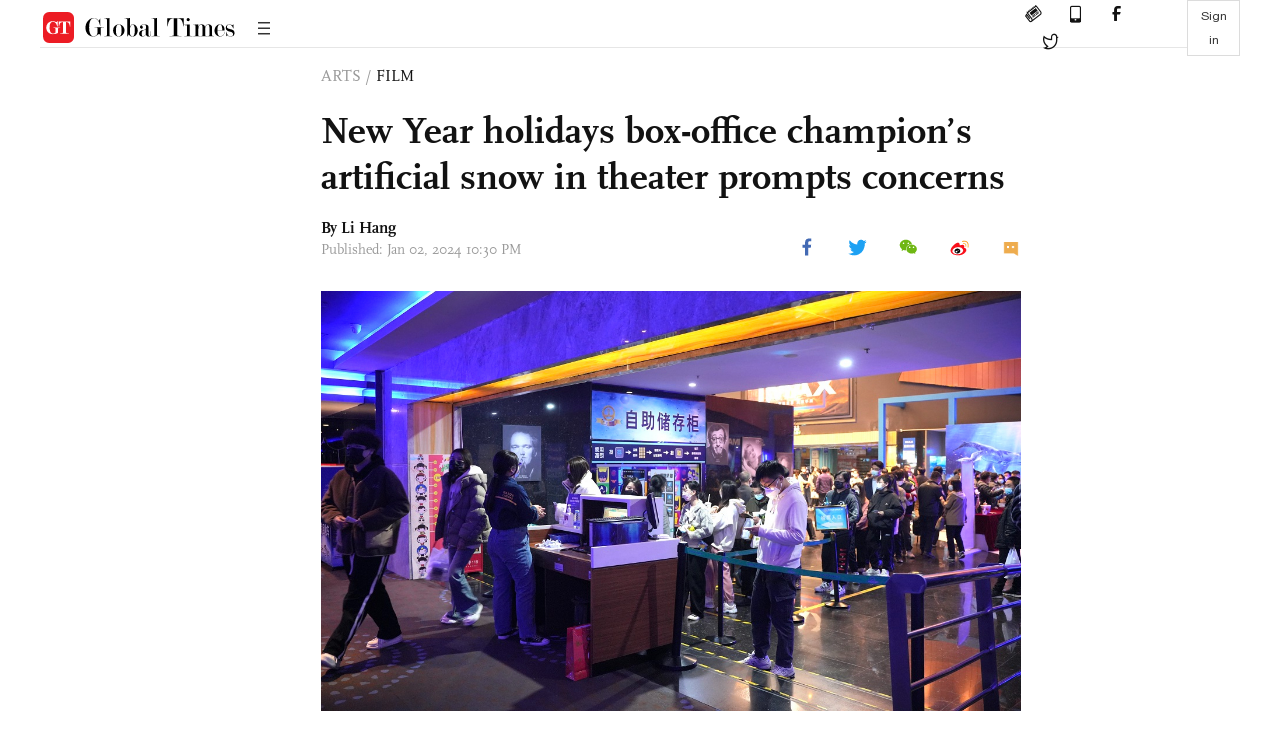

--- FILE ---
content_type: text/html
request_url: https://www.globaltimes.cn/page/202401/1304667.shtml
body_size: 3546
content:
<!DOCTYPE html
    PUBLIC "-//W3C//DTD XHTML 1.0 Transitional//EN" "http://www.w3.org/TR/xhtml1/DTD/xhtml1-transitional.dtd">
<html xmlns="http://www.w3.org/1999/xhtml">

<head>
    <meta http-equiv="Content-Type" content="text/html; charset=utf-8" />
    <title>New Year holidays box-office champion’s artificial snow in theater prompts concerns - Global Times</title>
    <meta name="viewport" content="width=device-width, initial-scale=1.0">
    <meta http-equiv="X-UA-Compatible" content="IE=edge,chrome=1">
    <!--<meta http-equiv="X-UA-Compatible" content="IE=10; IE=9; IE=EDGE">-->
    <meta content="text/html; charset=UTF-8" http-equiv="Content-Type" />
    <meta content="text/javascript" http-equiv="Content-Script-Type" />
    <meta content="text/css" http-equiv="Content-Style-Type" />
    <meta id="MetaDescription" name="DESCRIPTION" content="The three-day New Year holidays (December 30, 2023, to January 1, 2024) witnessed a record-breaking box office of 1.533 billion yuan ($215 million), with romance film Shining For One Thing standing under the spotlight with a total of 608 million yuan and clinching the title of champion. " />
    <meta id="MetaImage" name="Logo" content="https://www.globaltimes.cn/Portals/0/attachment/2022/2022-11-13/307e854e-6287-4829-9553-a00a545e3a1d_s.jpeg" />
    <meta id="MetaKeywords" name="KEYWORDS" content="snow,scene,film,marketing,1," />
    <meta id="MetaCopyright" name="COPYRIGHT" content="Copyright 2021 by The Global Times" />
    <meta id="MetaAuthor" name="AUTHOR" content="Global Times" />
    <meta id="content_show_type" content="图文" />
    <meta id="channel_name" content="ARTS,Film" />
    <meta id="channel_id" content="54,58" />
    <meta id="author_name" content="Li Hang" />
    <meta name="RESOURCE-TYPE" content="DOCUMENT" />
    <meta name="DISTRIBUTION" content="GLOBAL" />
    <meta id="MetaRobots" name="ROBOTS" content="INDEX, FOLLOW" />
    <meta name="REVISIT-AFTER" content="1 DAYS" />
    <meta name="RATING" content="GENERAL" />
    <meta name="viewport" content="width=device-width, initial-scale=1.0">
    <meta name="twitter:image" content="https://www.globaltimes.cn/Portals/0/attachment/2022/2022-11-13/307e854e-6287-4829-9553-a00a545e3a1d.jpeg">
    <meta name="twitter:card" content="summary_large_image">
    <meta name="twitter:site" content="@globaltimesnews">
    <meta name="twitter:url" content="https://www.globaltimes.cn/page/202401/1304667.shtml">
    <meta name="twitter:title" content="New Year holidays box-office champion’s artificial snow in theater prompts concerns">
    <meta name="twitter:description" content="The three-day New Year holidays (December 30, 2023, to January 1, 2024) witnessed a record-breaking box office of 1.533 billion yuan ($215 million), with romance film Shining For One Thing standing under the spotlight with a total of 608 million yuan and clinching the title of champion. ">
    <meta name="twitter:creator" content="@globaltimesnews">
    <meta property="og:image" content="https://www.globaltimes.cn/Portals/0/attachment/2022/2022-11-13/307e854e-6287-4829-9553-a00a545e3a1d.jpeg" />
    <script type="text/javascript" src="/js-n/jquery-3.7.0.min.js" language="javascript"></script>
    <script type="text/javascript" src="/js-n/jquery-migrate-3.4.0.min.js" language="javascript"></script>
    <script type="text/javascript" src="/js-n/file.js" language="javascript"></script>
    <script> load_file("/includes-n/article_head.html"); </script>
</head>

<body>
    <!-- 文章头部 -->
    <script> load_file("/includes-n/article_top.html"); </script>
    <!-- 文章内容部分 -->
    <div class="container article_section">
        <div class="row">
            <div class="article_page">
                <div class="article_left">
                    <ul class="article_left_share share_section">
                        <script> load_file("/includes-n/float_share_new.html"); </script>
                    </ul>
                </div>
                <div class="article">
                    <div class="article_top">
                        <div class="article_column"><span class="cloumm_level_one">ARTS</span>&nbsp;/&nbsp;<span class="cloumm_level_two">FILM</span></div>
                        <div class="article_title">New Year holidays box-office champion’s artificial snow in theater prompts concerns</div>
                        
                        <div class="author_share">
                            <div class="author_share_left"><span class="byline">By Li Hang </span><span
                                    class="pub_time">Published: Jan 02, 2024 10:30 PM</span> </div>
                            <span class="article_top_share share_section">
                                <script> load_file("/includes-n/article_share_new.html"); </script>
                            </span>
                        </div>
                    </div>
                    <div class="article_content">
                        <div class="article_right"> <center><img id="610982" style="border-left-width: 0px; border-right-width: 0px; width: 100%; border-bottom-width: 0px; border-top-width: 0px" alt="Moviegoers check in at a cinema in Dongguang, South China's Guangdong Province on December 14. Photo: VCG" src="https://www.globaltimes.cn/Portals/0/attachment/2022/2022-11-13/307e854e-6287-4829-9553-a00a545e3a1d.jpeg" /></center>
<p class="picture" style="font-size: 13px; font-family: Times New Roman; margin-top: 3px; color: #999">Moviegoers check in at a cinema in Dongguang, South China's Guangdong Province on December 14. Photo: VCG</p>The three-day New Year holidays (December 30, 2023, to January 1, 2024) witnessed a record-breaking box office of 1.533 billion yuan ($215 million), with romance film <em>Shining For One Thing</em> standing under the spotlight with a total of 608 million yuan and clinching the title of champion.&nbsp;<br /><br />However, the film's "snow scene" marketing strategy, which uses artificial snow to replicate scenes from the movie at certain screenings, has ignited controversy.<br /><br />The movie tells a love story set in a parallel timeline of a popular TV series, in which one protagonist softly utters, "Zhang Wansen, it's snowing." This iconic line became the creative origin of the film's "snow scene."&nbsp;<br /><br />During the promotional phase, the film's producers announced a special screening event for the holidays. A specially designed "snow scene" event took place in some theaters, allowing audiences to enjoy a romantic snowfall while watching the film. The marketing slogan, "You are the first snow when you're around," added to the allure of this "snow scene."<br /><br />To implement this, the producers selected 1,314 cinemas nationwide to host screenings of this "snow scene" version of the film. They used handheld snow sprayers to make the "snow scene" a reality.<br /><br />The "snow scene" marketing initiative resulted in a strong market response. According to media reports, beyond the 1,314 designated cinemas, numerous theaters independently organized their own "snow scene" screenings. Some even purchased snow machines to enhance the romantic atmosphere, leading to a shortage of artificial snow machines in certain regions.<br /><br />However, the hashtag "Snow Scene Embarrassment" began trending on Sina Weibo shortly after the film's premiere. Some moviegoers were unaware of the special screening and expected to quietly enjoy a film only to find themselves covered in "snow." Some fans expressed disappointment, feeling that the experience fell short of the expected romance and left them damp, adversely affecting their viewing pleasure. Additionally, these manmade snowflakes floated everywhere, even onto the screen, making it difficult to remove the stains.<br /><br />The manmade snow not only contaminated audience members' popcorn and beverages but also posed a cleanup challenge for cinema staff.<br /><br />The most contentious issue, however, was the flammability of the artificial snow sprayed from the handheld devices, posing a potential fire hazard in the enclosed cinema environment, some said.<br /><br />While the film undeniably achieved success in terms of box-office revenue, the controversies surrounding the "snow scene" underscored the importance of not just financial gains but also delivering quality content for the audience's enjoyment.&nbsp;<br /><br />One moviegoer recounted to the Global Times her confusion when attending a cinema in Beijing's Chaoyang district on Saturday. Despite purchasing tickets for another film, the ticket mentioned that the screening hall was called "Zhang Wansen, it's snowing."&nbsp;<br /><br />Before implementing such marketing strategies, it is crucial for producers to clearly communicate and label participating cinemas and screenings during the promotional phase. This allows audiences to make informed choices about the screenings they want to attend.<br /><br />Additionally, considerations should extend beyond financial gains to factors such as enhancing the audience's viewing experience.<br /><br />Ultimately, safety should be the foremost concern. Placing box-office success above safety compromises the integrity of the film industry.&nbsp;<br /><br />After all, the essence of a successful movie lies not only in its revenue but also in its content and reputation.<br /><br />Global Times <br>
                        </div>
                    </div>
                    <script> load_file("/includes-n/article_extend1.html"); </script>
                    <div class="article_footer">
                        <div class="article_footer_share share_section">
                            <script> load_file("/includes-n/article_share_new.html"); </script>
                        </div>
                    </div>
                    <script> load_file("/includes-n/article_extend2.html"); </script>
                    <script> load_file("/includes-n/article_comment.html"); </script>
                    <script> load_file("/includes-n/article_extend3.html"); </script>
                    <div class="related_section"><div class="column_title">RELATED ARTICLES</div><div class="related_article"><div class="related_img"><a href="https://www.globaltimes.cn/page/202311/1301842.shtml"><img src="https://www.globaltimes.cn/Portals/0/attachment/2023/2023-11-14/099b61ec-7cbf-4203-baa8-a0d04a572130_s.jpeg"></a></div><div class="related_content"><div class="new_title_s"><a href="https://www.globaltimes.cn/page/202311/1301842.shtml"> Recovery of Chinese cinema a chance for all</a></div><p>China's film authority on Tuesday night announced the box office in China in 2023 has so far exceeded ...</p></div></div><div class="in_divider on_p"></div></div>
                    <script> load_file("/includes-n/article_extend4.html"); </script>
                    <script> load_file("/includes-n/article_most_view.html"); </script>
                    <script> load_file("/includes-n/article_extend5.html"); </script>
                </div>
            </div>
        </div>
    </div>
    <div id="img_cover" style="display: none">
        <div class="close_cover"><img src="/img/close.png"></div>
        <img class="drag_img" src="">
    </div>
    <!-- 页面尾部 -->
    <script> load_file("/includes-n/footer.html"); </script>
    <script> load_file("/includes-n/addthis.html"); </script>
</body>
<script> load_file("/includes-n/article_bottom.html"); </script>
</html>

--- FILE ---
content_type: text/html
request_url: https://www.globaltimes.cn/includes-n/article_most_view.html
body_size: 347
content:
<div class="most_view_section">
  <div class="column_title">MOST VIEWED</div>
  <div class="footer_most_view">
    <div class="most_view_left">
      <div class="most_article"><i class="top_3">1</i><a href="https://www.globaltimes.cn/page/202601/1354448.shtml">‘You wish’: Chinese Defense Ministry responds to foreign arms firms’ animated videos depicting ‘sinking’ Chinese naval vessels</a></div>

      <div class="most_article"><i class="top_3">2</i><a href="https://www.globaltimes.cn/page/202601/1354402.shtml">Trump claims an ‘armada’ is heading to Iran; Chinese experts caution US audacity of military operation but say Iran has greater capabilities than Venezuela to inflict damage on US</a></div>

      <div class="most_article"><i class="top_3">3</i><a href="https://www.globaltimes.cn/page/202601/1354417.shtml">Xi meets British PM in Beijing</a></div>
    </div>
    <div class="most_view_right">

      <div class="most_article"><i>4</i><a href="https://www.globaltimes.cn/page/202601/1354433.shtml">‘You wish’: Chinese MND responds to foreign arms firms’ animated videos depicting ‘sinking’ Chinese naval vessels; Chinese expert says real combat very different from animated video</a></div>

      <div class="most_article"><i>5</i><a href="https://www.globaltimes.cn/page/202601/1354406.shtml">No disguise can change the illegality of Takaichi’s Taiwan-related remarks: Global Times editorial</a></div>

      <div class="most_article"><i>6</i><a href="https://www.globaltimes.cn/page/202601/1354419.shtml">US Treasury Secretary Bessent calls EU-India trade deal ‘very disappointing’; remarks expose US hegemonic mindset: Chinese expert</a></div>
    </div>
  </div>
</div>